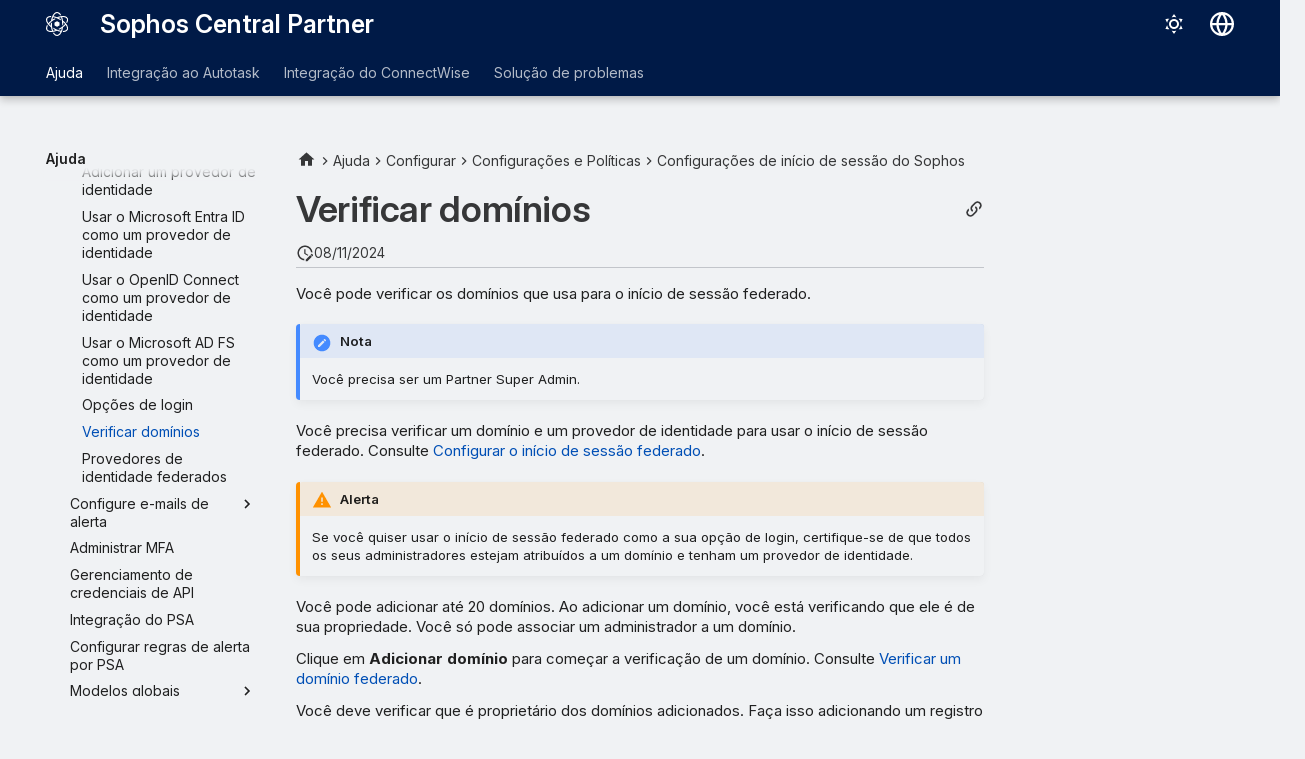

--- FILE ---
content_type: text/html
request_url: https://docs.sophos.com/central/partner/help/pt-br/Help/Configure/SettingsAndPolicies/FederatedDomain/index.html
body_size: 12060
content:
<!doctype html><html lang=ptbr class=no-js> <head><script type=text/javascript src=https://static.cloud.coveo.com/coveo.analytics.js/2/coveoua.js></script><script type=module src=https://static.cloud.coveo.com/atomic/v3.20/atomic.esm.js></script><link rel=stylesheet href=https://static.cloud.coveo.com/atomic/v3.20/themes/coveo.css><script type=text/javascript>function searchAllContent(){const baseURL='https://support.sophos.com/support/s/support-community-search';const urlParams=window.location.hash;window.open(`${baseURL}${urlParams}`,'_blank');}</script><script type=module>import{buildRedirectionTrigger,loadAdvancedSearchQueryActions}from'https://static.cloud.coveo.com/headless/v3/headless.esm.js';async function fetchCoveoCredentials(){const url=new URL(window.location.href);const json_url=url.protocol+'//'+url.host+'/assets/coveo/data.json';const orgId=sessionStorage.getItem('coveoOrganizationId');if(orgId===null||orgId==='undefined'){const response=await fetch(json_url);if(!response.ok){console.error('Error fetching Coveo API credentials:',response.error);}
const json=await response.json();sessionStorage.setItem('coveoAccessToken',json.accessToken);sessionStorage.setItem('coveoOrganizationId',json.organizationId);}}
async function initializeStandaloneSearchBox(){await customElements.whenDefined('atomic-search-interface');const searchInterfaceStandaloneBox=document.querySelector('#coveo-atomic-search-standalone-box');await searchInterfaceStandaloneBox.initialize({accessToken:sessionStorage.getItem('coveoAccessToken'),organizationId:sessionStorage.getItem('coveoOrganizationId'),analytics:{analyticsMode:'legacy'}});searchInterfaceStandaloneBox.language='pt-BR';}
async function initializeSearchPage(searchInterface){await searchInterface.initialize({accessToken:sessionStorage.getItem('coveoAccessToken'),organizationId:sessionStorage.getItem('coveoOrganizationId'),analytics:{analyticsMode:'legacy'}});searchInterface.language='pt-BR';const engine=searchInterface.engine;const controller=buildRedirectionTrigger(engine);controller.subscribe(()=>{const{redirectTo}=controller.state;if(redirectTo){window.location.replace(redirectTo);}});const updateAdvancedSearchQueriesAction=loadAdvancedSearchQueryActions(engine).updateAdvancedSearchQueries({aq:'@uri="https://docs.sophos.com/central/partner/help/pt-br/"'});engine.dispatch(updateAdvancedSearchQueriesAction);searchInterface.executeFirstSearch();}
(async()=>{await customElements.whenDefined('atomic-search-interface');await fetchCoveoCredentials();await initializeStandaloneSearchBox();const searchInterface=document.querySelector('#coveo-atomic-search');if(searchInterface!==null){await initializeSearchPage(searchInterface);document.querySelector('.md-top').style.display='none';}
coveoua("init",sessionStorage.getItem('coveoAccessToken'),"https://"+sessionStorage.getItem('coveoOrganizationId')+".analytics.org.coveo.com");coveoua("send","view",{contentIdKey:"@clickableuri",contentIdValue:window.location.href,});})();</script><link rel=preconnect href=https://fonts.googleapis.com><link rel=preconnect href=https://fonts.gstatic.com crossorigin><link href="https://fonts.googleapis.com/css2?family=Inter:opsz,wght@14..32,400..700&display=swap" rel=stylesheet><script type=text/javascript>
    (function(c,l,a,r,i,t,y){
        c[a]=c[a]||function(){(c[a].q=c[a].q||[]).push(arguments)};
        t=l.createElement(r);t.async=1;t.src="https://www.clarity.ms/tag/"+i;
        y=l.getElementsByTagName(r)[0];y.parentNode.insertBefore(t,y);
    })(window, document, "clarity", "script", "nfhqssysry");
</script><script>(function(w,d,s,l,i){w[l]=w[l]||[];w[l].push({'gtm.start':
new Date().getTime(),event:'gtm.js'});var f=d.getElementsByTagName(s)[0],
j=d.createElement(s),dl=l!='dataLayer'?'&l='+l:'';j.async=true;j.src=
'https://www.googletagmanager.com/gtm.js?id='+i+dl;f.parentNode.insertBefore(j,f);
})(window,document,'script','dataLayer','GTM-TW8W88B');</script><link href=https://cdn.jsdelivr.net/npm/bootstrap@5.2.0/dist/css/bootstrap.min.css rel=stylesheet integrity=sha384-gH2yIJqKdNHPEq0n4Mqa/HGKIhSkIHeL5AyhkYV8i59U5AR6csBvApHHNl/vI1Bx crossorigin=anonymous><meta charset=utf-8><meta name=viewport content="width=device-width,initial-scale=1"><meta name=description content="Você pode verificar os domínios que usa para o início de sessão federado."><meta name=author content="Sophos Ltd."><link href=https://docs.sophos.com/central/partner/help/pt-br/Help/Configure/SettingsAndPolicies/FederatedDomain/ rel=canonical><link href=../SophosSignin/SigninOptions/ rel=prev><link href=../FederatedIDP/ rel=next><link rel=icon href=../../../../assets/images/sophos/sophosfavicon.ico><meta name=generator content="mkdocs-1.6.1, mkdocs-material-9.6.21+insiders-4.53.17"><title>Verificar domínios - Sophos Central Partner</title><link rel=stylesheet href=../../../../assets/stylesheets/main.7d528353.min.css><link rel=stylesheet href=../../../../assets/stylesheets/palette.ab4e12ef.min.css><link rel=preconnect href=https://fonts.gstatic.com crossorigin><link rel=stylesheet href="https://fonts.googleapis.com/css?family=Roboto:300,300i,400,400i,700,700i%7CRoboto+Mono:400,400i,700,700i&display=fallback"><style>:root{--md-text-font:"Roboto";--md-code-font:"Roboto Mono"}</style><link rel=stylesheet href=../../../../assets/stylesheets/sophos/sophos.css><script>__md_scope=new URL("../../../..",location),__md_hash=e=>[...e].reduce(((e,_)=>(e<<5)-e+_.charCodeAt(0)),0),__md_get=(e,_=localStorage,t=__md_scope)=>JSON.parse(_.getItem(t.pathname+"."+e)),__md_set=(e,_,t=localStorage,a=__md_scope)=>{try{t.setItem(a.pathname+"."+e,JSON.stringify(_))}catch(e){}}</script><script id=__analytics>function __md_analytics(){function e(){dataLayer.push(arguments)}window.dataLayer=window.dataLayer||[],e("js",new Date),e("config","UA-737537-1"),document.addEventListener("DOMContentLoaded",(function(){document.forms.search&&document.forms.search.query.addEventListener("blur",(function(){this.value&&e("event","search",{search_term:this.value})}));document$.subscribe((function(){var t=document.forms.feedback;if(void 0!==t)for(var a of t.querySelectorAll("[type=submit]"))a.addEventListener("click",(function(a){a.preventDefault();var n=document.location.pathname,d=this.getAttribute("data-md-value");e("event","feedback",{page:n,data:d}),t.firstElementChild.disabled=!0;var r=t.querySelector(".md-feedback__note [data-md-value='"+d+"']");r&&(r.hidden=!1)})),t.hidden=!1})),location$.subscribe((function(t){e("config","UA-737537-1",{page_path:t.pathname})}))}));var t=document.createElement("script");t.async=!0,t.src="https://www.googletagmanager.com/gtag/js?id=UA-737537-1",document.getElementById("__analytics").insertAdjacentElement("afterEnd",t)}</script><script>"undefined"!=typeof __md_analytics&&__md_analytics()</script><style>
        .md-source-icon {
            display: none;
        }

        .dismiss-button {
            background-color: transparent;
            border: none;
            color: white;
            margin-left: 10px;
            cursor: pointer;
            font-weight: normal;
            text-decoration: underline;
        }
    </style><meta property=og:type content=website><meta property=og:title content="Verificar domínios - Sophos Central Partner"><meta property=og:description content="Você pode verificar os domínios que usa para o início de sessão federado."><meta property=og:image content=https://docs.sophos.com/central/partner/help/pt-br/assets/images/social/Help/Configure/SettingsAndPolicies/FederatedDomain.png><meta property=og:image:type content=image/png><meta property=og:image:width content=1200><meta property=og:image:height content=630><meta content=https://docs.sophos.com/central/partner/help/pt-br/Help/Configure/SettingsAndPolicies/FederatedDomain/ property=og:url><meta property=twitter:card content=summary_large_image><meta property=twitter:title content="Verificar domínios - Sophos Central Partner"><meta property=twitter:description content="Você pode verificar os domínios que usa para o início de sessão federado."><meta property=twitter:image content=https://docs.sophos.com/central/partner/help/pt-br/assets/images/social/Help/Configure/SettingsAndPolicies/FederatedDomain.png><link href=../../../../assets/stylesheets/glightbox.min.css rel=stylesheet><style>
    html.glightbox-open { overflow: initial; height: 100%; }
    .gslide-title { margin-top: 0px; user-select: text; }
    .gslide-desc { color: #666; user-select: text; }
    .gslide-image img { background: none; }
    .gscrollbar-fixer { padding-right: 15px; }
    .gdesc-inner { font-size: 0.75rem; }
    body[data-md-color-scheme="slate"] .gdesc-inner { background: var(--md-default-bg-color);}
    body[data-md-color-scheme="slate"] .gslide-title { color: var(--md-default-fg-color);}
    body[data-md-color-scheme="slate"] .gslide-desc { color: var(--md-default-fg-color);}</style><script src=../../../../assets/javascripts/glightbox.min.js></script></head> <body dir=ltr data-md-color-scheme=sophosLight data-md-color-primary=indigo data-md-color-accent=indigo> <noscript><iframe src="https://www.googletagmanager.com/ns.html?id=GTM-TW8W88B" height=0 width=0 style=display:none;visibility:hidden></iframe></noscript> <input class=md-toggle data-md-toggle=drawer type=checkbox id=__drawer autocomplete=off> <input class=md-toggle data-md-toggle=search type=checkbox id=__search autocomplete=off> <label class=md-overlay for=__drawer></label> <div data-md-component=skip> <a href=#verificar-dominios class=md-skip> Pular para o conteúdo </a> </div> <header class="md-header md-header--shadow md-header--lifted" data-md-component=header> <nav class="md-header__inner md-grid" aria-label=Cabeçalho> <a href=../../../.. title="Sophos Central Partner" class="md-header__button md-logo" aria-label="Sophos Central Partner" data-md-component=logo> <img src=../../../../assets/images/sophos/central.svg alt=logo> </a> <label class="md-header__button md-icon" for=__drawer> <svg xmlns=http://www.w3.org/2000/svg viewbox="0 0 24 24"><path d="M3 6h18v2H3zm0 5h18v2H3zm0 5h18v2H3z"/></svg> </label> <div class=md-header__title data-md-component=header-title> <div class=md-header__ellipsis> <div class=md-header__topic> <span class=md-ellipsis> Sophos Central Partner </span> </div> <div class=md-header__topic data-md-component=header-topic> <span class=md-ellipsis> Verificar domínios </span> </div> </div> </div> <form class=md-header__option data-md-component=palette> <input class=md-option data-md-color-media="(prefers-color-scheme: light)" data-md-color-scheme=sophosLight data-md-color-primary=indigo data-md-color-accent=indigo aria-label="Mudar para modo escuro" type=radio name=__palette id=__palette_0> <label class="md-header__button md-icon" title="Mudar para modo escuro" for=__palette_1 hidden> <svg xmlns=http://www.w3.org/2000/svg viewbox="0 0 24 24"><path d="M12 7a5 5 0 0 1 5 5 5 5 0 0 1-5 5 5 5 0 0 1-5-5 5 5 0 0 1 5-5m0 2a3 3 0 0 0-3 3 3 3 0 0 0 3 3 3 3 0 0 0 3-3 3 3 0 0 0-3-3m0-7 2.39 3.42C13.65 5.15 12.84 5 12 5s-1.65.15-2.39.42zM3.34 7l4.16-.35A7.2 7.2 0 0 0 5.94 8.5c-.44.74-.69 1.5-.83 2.29zm.02 10 1.76-3.77a7.131 7.131 0 0 0 2.38 4.14zM20.65 7l-1.77 3.79a7.02 7.02 0 0 0-2.38-4.15zm-.01 10-4.14.36c.59-.51 1.12-1.14 1.54-1.86.42-.73.69-1.5.83-2.29zM12 22l-2.41-3.44c.74.27 1.55.44 2.41.44.82 0 1.63-.17 2.37-.44z"/></svg> </label> <input class=md-option data-md-color-media="(prefers-color-scheme: dark)" data-md-color-scheme=sophosDark data-md-color-primary=blue data-md-color-accent=blue aria-label="Mudar para modo claro" type=radio name=__palette id=__palette_1> <label class="md-header__button md-icon" title="Mudar para modo claro" for=__palette_0 hidden> <svg xmlns=http://www.w3.org/2000/svg viewbox="0 0 24 24"><path d="m17.75 4.09-2.53 1.94.91 3.06-2.63-1.81-2.63 1.81.91-3.06-2.53-1.94L12.44 4l1.06-3 1.06 3zm3.5 6.91-1.64 1.25.59 1.98-1.7-1.17-1.7 1.17.59-1.98L15.75 11l2.06-.05L18.5 9l.69 1.95zm-2.28 4.95c.83-.08 1.72 1.1 1.19 1.85-.32.45-.66.87-1.08 1.27C15.17 23 8.84 23 4.94 19.07c-3.91-3.9-3.91-10.24 0-14.14.4-.4.82-.76 1.27-1.08.75-.53 1.93.36 1.85 1.19-.27 2.86.69 5.83 2.89 8.02a9.96 9.96 0 0 0 8.02 2.89m-1.64 2.02a12.08 12.08 0 0 1-7.8-3.47c-2.17-2.19-3.33-5-3.49-7.82-2.81 3.14-2.7 7.96.31 10.98 3.02 3.01 7.84 3.12 10.98.31"/></svg> </label> </form> <script>var palette=__md_get("__palette");if(palette&&palette.color){if("(prefers-color-scheme)"===palette.color.media){var media=matchMedia("(prefers-color-scheme: light)"),input=document.querySelector(media.matches?"[data-md-color-media='(prefers-color-scheme: light)']":"[data-md-color-media='(prefers-color-scheme: dark)']");palette.color.media=input.getAttribute("data-md-color-media"),palette.color.scheme=input.getAttribute("data-md-color-scheme"),palette.color.primary=input.getAttribute("data-md-color-primary"),palette.color.accent=input.getAttribute("data-md-color-accent")}for(var[key,value]of Object.entries(palette.color))document.body.setAttribute("data-md-color-"+key,value)}</script> <div class=md-header__option> <div class=md-select> <button class="md-header__button md-icon" aria-label="Selecionar idioma"> <svg xmlns=http://www.w3.org/2000/svg viewbox="0 0 16 16"><path d="M8 0a8 8 0 1 1 0 16A8 8 0 0 1 8 0M5.78 8.75a9.64 9.64 0 0 0 1.363 4.177q.383.64.857 1.215c.245-.296.551-.705.857-1.215A9.64 9.64 0 0 0 10.22 8.75Zm4.44-1.5a9.64 9.64 0 0 0-1.363-4.177c-.307-.51-.612-.919-.857-1.215a10 10 0 0 0-.857 1.215A9.64 9.64 0 0 0 5.78 7.25Zm-5.944 1.5H1.543a6.51 6.51 0 0 0 4.666 5.5q-.184-.271-.352-.552c-.715-1.192-1.437-2.874-1.581-4.948m-2.733-1.5h2.733c.144-2.074.866-3.756 1.58-4.948q.18-.295.353-.552a6.51 6.51 0 0 0-4.666 5.5m10.181 1.5c-.144 2.074-.866 3.756-1.58 4.948q-.18.296-.353.552a6.51 6.51 0 0 0 4.666-5.5Zm2.733-1.5a6.51 6.51 0 0 0-4.666-5.5q.184.272.353.552c.714 1.192 1.436 2.874 1.58 4.948Z"/></svg> </button> <div class=md-select__inner> <ul class=md-select__list> <li class=md-select__item> <a href="https://docs.sophos.com/central/partner/help/de-de/index.html?contextId=federated-domains" hreflang=de class=md-select__link> Deutsch </a> </li> <li class=md-select__item> <a href="https://docs.sophos.com/central/partner/help/en-us/index.html?contextId=federated-domains" hreflang=en class=md-select__link> English </a> </li> <li class=md-select__item> <a href="https://docs.sophos.com/central/partner/help/es-es/index.html?contextId=federated-domains" hreflang=es class=md-select__link> Español </a> </li> <li class=md-select__item> <a href="https://docs.sophos.com/central/partner/help/fr-fr/index.html?contextId=federated-domains" hreflang=fr class=md-select__link> Français </a> </li> <li class=md-select__item> <a href="https://docs.sophos.com/central/partner/help/it-it/index.html?contextId=federated-domains" hreflang=it class=md-select__link> Italiano </a> </li> <li class=md-select__item> <a href="https://docs.sophos.com/central/partner/help/ja-jp/index.html?contextId=federated-domains" hreflang=ja class=md-select__link> 日本語 </a> </li> <li class=md-select__item> <a href="https://docs.sophos.com/central/partner/help/ko-kr/index.html?contextId=federated-domains" hreflang=kr class=md-select__link> 한국어 </a> </li> <li class=md-select__item> <a href="https://docs.sophos.com/central/partner/help/pt-br/index.html?contextId=federated-domains" hreflang=pt-BR class=md-select__link> Português (Brasil) </a> </li> <li class=md-select__item> <a href="https://docs.sophos.com/central/partner/help/zh-tw/index.html?contextId=federated-domains" hreflang=zh-TW class=md-select__link> 中文（繁體） </a> </li> </ul> </div> </div> </div> <div class=sophos-search> <atomic-search-interface id=coveo-atomic-search-standalone-box search-hub=documentation> <atomic-search-box redirection-url=../../../../search/index.html> </atomic-search-box> </atomic-search-interface> </div> </nav> <nav class=md-tabs aria-label=Guias data-md-component=tabs> <div class=md-grid> <ul class=md-tabs__list> <li class="md-tabs__item md-tabs__item--active"> <a href=../../../ class=md-tabs__link> Ajuda </a> </li> <li class=md-tabs__item> <a href=../../../../AutotaskIntegration/ class=md-tabs__link> Integração ao Autotask </a> </li> <li class=md-tabs__item> <a href=../../../../ConnectWiseIntegration/ class=md-tabs__link> Integração do ConnectWise </a> </li> <li class=md-tabs__item> <a href=../../../../Troubleshooting/ class=md-tabs__link> Solução de problemas </a> </li> </ul> </div> </nav> </header> <div class=md-container data-md-component=container> <main class=md-main data-md-component=main> <div class="md-main__inner md-grid"> <div class="md-sidebar md-sidebar--primary" data-md-component=sidebar data-md-type=navigation> <div class=md-sidebar__scrollwrap> <div class=md-sidebar__inner> <nav class="md-nav md-nav--primary md-nav--lifted" aria-label=Navegação data-md-level=0> <label class=md-nav__title for=__drawer> <a href=../../../.. title="Sophos Central Partner" class="md-nav__button md-logo" aria-label="Sophos Central Partner" data-md-component=logo> <img src=../../../../assets/images/sophos/central.svg alt=logo> </a> Sophos Central Partner </label> <ul class=md-nav__list data-md-scrollfix> <li class="md-nav__item md-nav__item--active md-nav__item--section md-nav__item--nested"> <input class="md-nav__toggle md-toggle " type=checkbox id=__nav_1 checked> <div class="md-nav__link md-nav__container"> <a href=../../../ class="md-nav__link "> <span class=md-ellipsis> Ajuda </span> </a> <label class="md-nav__link " for=__nav_1 id=__nav_1_label tabindex> <span class="md-nav__icon md-icon"></span> </label> </div> <nav class=md-nav data-md-level=1 aria-labelledby=__nav_1_label aria-expanded=true> <label class=md-nav__title for=__nav_1> <span class="md-nav__icon md-icon"></span> Ajuda </label> <ul class=md-nav__list data-md-scrollfix> <li class=md-nav__item> <a href=../../../Dashboard/ class=md-nav__link> <span class=md-ellipsis> Painel de Controle </span> </a> </li> <li class="md-nav__item md-nav__item--pruned md-nav__item--nested"> <a href=../../../ManageDashboards/ class=md-nav__link> <span class=md-ellipsis> Gerenciar painéis </span> <span class="md-nav__icon md-icon"></span> </a> </li> <li class=md-nav__item> <a href=../../../Alerts/ class=md-nav__link> <span class=md-ellipsis> Alertas </span> </a> </li> <li class=md-nav__item> <a href=../../../AttackDetails/ class=md-nav__link> <span class=md-ellipsis> Detalhes do ataque </span> </a> </li> <li class="md-nav__item md-nav__item--pruned md-nav__item--nested"> <a href=../../../MyBusiness/ class=md-nav__link> <span class=md-ellipsis> Meu Negócio </span> <span class="md-nav__icon md-icon"></span> </a> </li> <li class="md-nav__item md-nav__item--pruned md-nav__item--nested"> <a href=../../../Logs/ class=md-nav__link> <span class=md-ellipsis> Logs </span> <span class="md-nav__icon md-icon"></span> </a> </li> <li class="md-nav__item md-nav__item--active md-nav__item--nested"> <input class="md-nav__toggle md-toggle " type=checkbox id=__nav_1_8 checked> <div class="md-nav__link md-nav__container"> <a href=../../ class="md-nav__link "> <span class=md-ellipsis> Configurar </span> </a> <label class="md-nav__link " for=__nav_1_8 id=__nav_1_8_label tabindex=0> <span class="md-nav__icon md-icon"></span> </label> </div> <nav class=md-nav data-md-level=2 aria-labelledby=__nav_1_8_label aria-expanded=true> <label class=md-nav__title for=__nav_1_8> <span class="md-nav__icon md-icon"></span> Configurar </label> <ul class=md-nav__list data-md-scrollfix> <li class="md-nav__item md-nav__item--pruned md-nav__item--nested"> <a href=../../Installers/ class=md-nav__link> <span class=md-ellipsis> Programas de instalação </span> <span class="md-nav__icon md-icon"></span> </a> </li> <li class="md-nav__item md-nav__item--active md-nav__item--nested"> <input class="md-nav__toggle md-toggle " type=checkbox id=__nav_1_8_3 checked> <div class="md-nav__link md-nav__container"> <a href=../ class="md-nav__link "> <span class=md-ellipsis> Configurações e Políticas </span> </a> <label class="md-nav__link " for=__nav_1_8_3 id=__nav_1_8_3_label tabindex=0> <span class="md-nav__icon md-icon"></span> </label> </div> <nav class=md-nav data-md-level=3 aria-labelledby=__nav_1_8_3_label aria-expanded=true> <label class=md-nav__title for=__nav_1_8_3> <span class="md-nav__icon md-icon"></span> Configurações e Políticas </label> <ul class=md-nav__list data-md-scrollfix> <li class="md-nav__item md-nav__item--pruned md-nav__item--nested"> <a href=../Administrators/ class=md-nav__link> <span class=md-ellipsis> Administradores </span> <span class="md-nav__icon md-icon"></span> </a> </li> <li class=md-nav__item> <a href=../Manage_Login_Settings/ class=md-nav__link> <span class=md-ellipsis> Gerenciar autenticação multifator </span> </a> </li> <li class="md-nav__item md-nav__item--active md-nav__item--nested"> <input class="md-nav__toggle md-toggle " type=checkbox id=__nav_1_8_3_4 checked> <div class="md-nav__link md-nav__container"> <a href=../SophosSignin/ class="md-nav__link "> <span class=md-ellipsis> Configurações de início de sessão do Sophos </span> </a> <label class="md-nav__link " for=__nav_1_8_3_4 id=__nav_1_8_3_4_label tabindex=0> <span class="md-nav__icon md-icon"></span> </label> </div> <nav class=md-nav data-md-level=4 aria-labelledby=__nav_1_8_3_4_label aria-expanded=true> <label class=md-nav__title for=__nav_1_8_3_4> <span class="md-nav__icon md-icon"></span> Configurações de início de sessão do Sophos </label> <ul class=md-nav__list data-md-scrollfix> <li class=md-nav__item> <a href=../SophosSignin/SetupFederatedSignin/ class=md-nav__link> <span class=md-ellipsis> Configurar o início de sessão federado </span> </a> </li> <li class=md-nav__item> <a href=../SophosSignin/SetupFederatedDomain/ class=md-nav__link> <span class=md-ellipsis> Verificar um domínio federado </span> </a> </li> <li class=md-nav__item> <a href=../SophosSignin/FederationIDPSetup/ class=md-nav__link> <span class=md-ellipsis> Adicionar um provedor de identidade </span> </a> </li> <li class=md-nav__item> <a href=../SophosSignin/AzureADIDP/ class=md-nav__link> <span class=md-ellipsis> Usar o Microsoft Entra ID como um provedor de identidade </span> </a> </li> <li class=md-nav__item> <a href=../SophosSignin/OpenIDConnectIDP/ class=md-nav__link> <span class=md-ellipsis> Usar o OpenID Connect como um provedor de identidade </span> </a> </li> <li class=md-nav__item> <a href=../SophosSignin/ADFSIDP/ class=md-nav__link> <span class=md-ellipsis> Usar o Microsoft AD FS como um provedor de identidade </span> </a> </li> <li class=md-nav__item> <a href=../SophosSignin/SigninOptions/ class=md-nav__link> <span class=md-ellipsis> Opções de login </span> </a> </li> <li class="md-nav__item md-nav__item--active"> <input class="md-nav__toggle md-toggle" type=checkbox id=__toc> <a href=./ class="md-nav__link md-nav__link--active"> <span class=md-ellipsis> Verificar domínios </span> </a> </li> <li class=md-nav__item> <a href=../FederatedIDP/ class=md-nav__link> <span class=md-ellipsis> Provedores de identidade federados </span> </a> </li> </ul> </nav> </li> <li class="md-nav__item md-nav__item--pruned md-nav__item--nested"> <a href=../ConfigureEmailAlerts/ class=md-nav__link> <span class=md-ellipsis> Configure e-mails de alerta </span> <span class="md-nav__icon md-icon"></span> </a> </li> <li class=md-nav__item> <a href=../AdministerMFA/ class=md-nav__link> <span class=md-ellipsis> Administrar MFA </span> </a> </li> <li class=md-nav__item> <a href=../APICredentials/ class=md-nav__link> <span class=md-ellipsis> Gerenciamento de credenciais de API </span> </a> </li> <li class=md-nav__item> <a href=../PSAIntegration/ class=md-nav__link> <span class=md-ellipsis> Integração do PSA </span> </a> </li> <li class=md-nav__item> <a href=../ConfigureAPIAlerts/ class=md-nav__link> <span class=md-ellipsis> Configurar regras de alerta por PSA </span> </a> </li> <li class="md-nav__item md-nav__item--pruned md-nav__item--nested"> <a href=../GlobalTemplates/ class=md-nav__link> <span class=md-ellipsis> Modelos globais </span> <span class="md-nav__icon md-icon"></span> </a> </li> <li class=md-nav__item> <a href=../FirewallTemplates/ class=md-nav__link> <span class=md-ellipsis> Modelos de firewall </span> </a> </li> </ul> </nav> </li> </ul> </nav> </li> <li class=md-nav__item> <a href=../../../ManagedCustomerOrders/ class=md-nav__link> <span class=md-ellipsis> Pedidos de clientes gerenciados </span> </a> </li> <li class="md-nav__item md-nav__item--pruned md-nav__item--nested"> <a href=../../../AccountDetails/ class=md-nav__link> <span class=md-ellipsis> Detalhes da conta </span> <span class="md-nav__icon md-icon"></span> </a> </li> <li class="md-nav__item md-nav__item--pruned md-nav__item--nested"> <a href=../../../MDR/ class=md-nav__link> <span class=md-ellipsis> MDR </span> <span class="md-nav__icon md-icon"></span> </a> </li> <li class=md-nav__item> <a href=../../../HelpandGuide/ class=md-nav__link> <span class=md-ellipsis> Ajuda e diretrizes </span> </a> </li> <li class=md-nav__item> <a href=../../../GlobalNews/ class=md-nav__link> <span class=md-ellipsis> Notícias de Segurança Global </span> </a> </li> <li class=md-nav__item> <a href=../../../SupportedBrowsers/ class=md-nav__link> <span class=md-ellipsis> Navegadores da web compatíveis </span> </a> </li> <li class=md-nav__item> <a href=../../../Technical_support/ class=md-nav__link> <span class=md-ellipsis> Obter ajuda adicional </span> </a> </li> <li class=md-nav__item> <a href=../../../PartnerNewLook/ class=md-nav__link> <span class=md-ellipsis> Novo visual do Sophos Central Partner </span> </a> </li> <li class=md-nav__item> <a href=../../../Legal_notices/ class=md-nav__link> <span class=md-ellipsis> Informações legais </span> </a> </li> </ul> </nav> </li> <li class="md-nav__item md-nav__item--pruned md-nav__item--nested"> <a href=../../../../AutotaskIntegration/ class=md-nav__link> <span class=md-ellipsis> Integração ao Autotask </span> <span class="md-nav__icon md-icon"></span> </a> </li> <li class="md-nav__item md-nav__item--pruned md-nav__item--nested"> <a href=../../../../ConnectWiseIntegration/ class=md-nav__link> <span class=md-ellipsis> Integração do ConnectWise </span> <span class="md-nav__icon md-icon"></span> </a> </li> <li class="md-nav__item md-nav__item--pruned md-nav__item--nested"> <a href=../../../../Troubleshooting/ class=md-nav__link> <span class=md-ellipsis> Solução de problemas </span> <span class="md-nav__icon md-icon"></span> </a> </li> </ul> </nav> </div> </div> </div> <div class="md-sidebar md-sidebar--secondary" data-md-component=sidebar data-md-type=toc> <div class=md-sidebar__scrollwrap> <div class=md-sidebar__inner> <nav class="md-nav md-nav--secondary" aria-label="Nesta página"> </nav> </div> </div> </div> <div class=md-content data-md-component=content> <nav class=md-path aria-label=Navegação> <ol class=md-path__list> <li class=md-path__item> <a href=../../../.. title="Sophos Central Partner" class="md-path__link md-typeset"> <span class="twemoji md-ellipsis"><svg xmlns=http://www.w3.org/2000/svg viewbox="0 0 24 24"><path d="M10 20v-6h4v6h5v-8h3L12 3 2 12h3v8z"/></svg></span> </a> </li> <li class=md-path__item> <a href=../../../ class=md-path__link> <span class=md-ellipsis> Ajuda </span> </a> </li> <li class=md-path__item> <a href=../../ class=md-path__link> <span class=md-ellipsis> Configurar </span> </a> </li> <li class=md-path__item> <a href=../ class=md-path__link> <span class=md-ellipsis> Configurações e Políticas </span> </a> </li> <li class=md-path__item> <a href=../SophosSignin/ class=md-path__link> <span class=md-ellipsis> Configurações de início de sessão do Sophos </span> </a> </li> </ol> </nav> <article class="md-content__inner md-typeset"> <button type=button class="md-content__button md-icon button--share" data-bs-toggle=modal data-bs-target=#showPermalink title="Exibir permalink"> <span class=twemoji><svg xmlns=http://www.w3.org/2000/svg viewbox="0 0 24 24"><path d="M10.59 13.41c.41.39.41 1.03 0 1.42-.39.39-1.03.39-1.42 0a5.003 5.003 0 0 1 0-7.07l3.54-3.54a5.003 5.003 0 0 1 7.07 0 5.003 5.003 0 0 1 0 7.07l-1.49 1.49c.01-.82-.12-1.64-.4-2.42l.47-.48a2.98 2.98 0 0 0 0-4.24 2.98 2.98 0 0 0-4.24 0l-3.53 3.53a2.98 2.98 0 0 0 0 4.24m2.82-4.24c.39-.39 1.03-.39 1.42 0a5.003 5.003 0 0 1 0 7.07l-3.54 3.54a5.003 5.003 0 0 1-7.07 0 5.003 5.003 0 0 1 0-7.07l1.49-1.49c-.01.82.12 1.64.4 2.43l-.47.47a2.98 2.98 0 0 0 0 4.24 2.98 2.98 0 0 0 4.24 0l3.53-3.53a2.98 2.98 0 0 0 0-4.24.973.973 0 0 1 0-1.42"/></svg></span> </button> <div class="modal fade modal--sophos" id=showPermalink tabindex=-1> <div class="modal-dialog modal-xl"> <div class=modal-content> <div class=modal-header> <p class="modal-title fs-6">Permalink da página</p> <button type=button class=btn-close data-bs-dismiss=modal title aria-label></button> </div> <div class=modal-body> <p>Sempre use o permalink a seguir ao fazer referência a esta página. Ele permanecerá inalterado nas versões de ajuda futuras.</p> <p> <span id=showPermalinkUrl class=font-monospace>https://docs.sophos.com/central/partner/help/pt-br/index.html?contextId=federated-domains</span> <span> <button id=showPermalinkCopyButton type=button class="md-header__button md-icon" title="Copiar link para área de transferência"> <span class=twemoji><svg xmlns=http://www.w3.org/2000/svg viewbox="0 0 24 24"><path d="M19 21H8V7h11m0-2H8a2 2 0 0 0-2 2v14a2 2 0 0 0 2 2h11a2 2 0 0 0 2-2V7a2 2 0 0 0-2-2m-3-4H4a2 2 0 0 0-2 2v14h2V3h12z"/></svg></span> </button> </span> </p> <p id=showPermalinkError class=text-danger style=display:none>O seu navegador não suporta copiar link para a área de transferência. Copie-o manualmente.</p> </div> </div> </div> </div> <script type=text/javascript>
            function copyToClipboard(text) {
                navigator.clipboard
                    .writeText(text)
                    .then(() => {
                        // copy to clipboard was successful
                    })
                    .catch(() => {
                        document.getElementById("showPermalinkError").style.display = "inherit";
                    });
            }

            document.getElementById("showPermalinkCopyButton").addEventListener('click', (event) => {
                copyToClipboard(document.getElementById("showPermalinkUrl").innerHTML);
            });
            document.getElementById("showPermalink").addEventListener('hidden.bs.modal', event => {
                document.getElementById("showPermalinkError").style.display = "none";
            })
        </script> <h1 id=verificar-dominios>Verificar domínios</h1><aside class=md-source-file> <span class=md-source-file__fact> <span class=md-icon title="Última atualização"> <svg xmlns=http://www.w3.org/2000/svg viewbox="0 0 24 24"><path d="M21 13.1c-.1 0-.3.1-.4.2l-1 1 2.1 2.1 1-1c.2-.2.2-.6 0-.8l-1.3-1.3c-.1-.1-.2-.2-.4-.2m-1.9 1.8-6.1 6V23h2.1l6.1-6.1zM12.5 7v5.2l4 2.4-1 1L11 13V7zM11 21.9c-5.1-.5-9-4.8-9-9.9C2 6.5 6.5 2 12 2c5.3 0 9.6 4.1 10 9.3-.3-.1-.6-.2-1-.2s-.7.1-1 .2C19.6 7.2 16.2 4 12 4c-4.4 0-8 3.6-8 8 0 4.1 3.1 7.5 7.1 7.9l-.1.2z"/></svg> </span> <span class=git-revision-date-sophos>08/11/2024</span> </span> </aside> <p>Você pode verificar os domínios que usa para o início de sessão federado.</p> <div class="admonition note"> <p class=admonition-title>Nota</p> <p>Você precisa ser um Partner Super Admin.</p> </div> <p>Você precisa verificar um domínio e um provedor de identidade para usar o início de sessão federado. Consulte <a href=../SophosSignin/SetupFederatedSignin/ >Configurar o início de sessão federado</a>.</p> <div class="admonition warning"> <p class=admonition-title>Alerta</p> <p>Se você quiser usar o início de sessão federado como a sua opção de login, certifique-se de que todos os seus administradores estejam atribuídos a um domínio e tenham um provedor de identidade.</p> </div> <p>Você pode adicionar até 20 domínios. Ao adicionar um domínio, você está verificando que ele é de sua propriedade. Você só pode associar um administrador a um domínio.</p> <p>Clique em <strong>Adicionar domínio</strong> para começar a verificação de um domínio. Consulte <a href=../SophosSignin/SetupFederatedDomain/ >Verificar um domínio federado</a>.</p> <p>Você deve verificar que é proprietário dos domínios adicionados. Faça isso adicionando um registro TXT ao seu DNS voltado ao público. Pode levar até 24 horas para que as alterações ao DNS se propaguem. Depois, você pode verificar o domínio. Clique em <strong>Verificar propriedade de domínio</strong> para fazer isso.</p> <p><a class=glightbox data-gallery=g1 href=../../../../images/SophosSigninVerifyDomainOwnership.png data-type=image data-width=auto data-height=auto data-title="Verificar propriedade de domínio." data-desc-position=bottom><img alt="Verificar propriedade de domínio." src=../../../../images/SophosSigninVerifyDomainOwnership.png></a></p> <p>Os domínios verificados são exibidos como verificados com a data na lista de domínios. A verificação dura um ano e você pode fazer uma nova verificação a qualquer momento durante o ano.</p> <p><a class=glightbox data-gallery=g2 href=../../../../images/SophosSigninVerifiedDomain.png data-type=image data-width=auto data-height=auto data-title="Domínio verificado." data-desc-position=bottom><img alt="Domínio verificado." src=../../../../images/SophosSigninVerifiedDomain.png></a></p> <form class="md-feedback print-site-plugin-ignore" name=feedback hidden> <fieldset> <legend class=md-feedback__title> Esta página foi útil? </legend> <div class=md-feedback__inner> <div class=md-feedback__list> <button class="md-feedback__icon md-icon" type=submit title="Esta página foi útil" data-md-value=1> <svg xmlns=http://www.w3.org/2000/svg viewbox="0 0 24 24"><path d="M5 9v12H1V9zm4 12a2 2 0 0 1-2-2V9c0-.55.22-1.05.59-1.41L14.17 1l1.06 1.06c.27.27.44.64.44 1.05l-.03.32L14.69 8H21a2 2 0 0 1 2 2v2c0 .26-.05.5-.14.73l-3.02 7.05C19.54 20.5 18.83 21 18 21zm0-2h9.03L21 12v-2h-8.79l1.13-5.32L9 9.03z"/></svg> </button> <button class="md-feedback__icon md-icon" type=submit title="Esta página poderia ser melhorada" data-md-value=0> <svg xmlns=http://www.w3.org/2000/svg viewbox="0 0 24 24"><path d="M19 15V3h4v12zM15 3a2 2 0 0 1 2 2v10c0 .55-.22 1.05-.59 1.41L9.83 23l-1.06-1.06c-.27-.27-.44-.64-.44-1.06l.03-.31.95-4.57H3a2 2 0 0 1-2-2v-2c0-.26.05-.5.14-.73l3.02-7.05C4.46 3.5 5.17 3 6 3zm0 2H5.97L3 12v2h8.78l-1.13 5.32L15 14.97z"/></svg> </button> </div> <div class=md-feedback__note> <div data-md-value=1 hidden> Obrigado por seu feedback </div> <div data-md-value=0 hidden> Obrigado por seu feedback. Ajude-nos a melhorar esta página <a href=https://community.sophos.com/product-documentation/i/feedback/create target=_blank rel="noopener noreferrer">fornecendo mais informações</a>. </div> </div> </div> </fieldset> </form> </article> </div> <script>var tabs=__md_get("__tabs");if(Array.isArray(tabs))e:for(var set of document.querySelectorAll(".tabbed-set")){var labels=set.querySelector(".tabbed-labels");for(var tab of tabs)for(var label of labels.getElementsByTagName("label"))if(label.innerText.trim()===tab){var input=document.getElementById(label.htmlFor);input.checked=!0;continue e}}</script> <script>var target=document.getElementById(location.hash.slice(1));target&&target.name&&(target.checked=target.name.startsWith("__tabbed_"))</script> </div> <button type=button class="md-top md-icon" data-md-component=top hidden> <svg xmlns=http://www.w3.org/2000/svg viewbox="0 0 24 24"><path d="M13 20h-2V8l-5.5 5.5-1.42-1.42L12 4.16l7.92 7.92-1.42 1.42L13 8z"/></svg> Voltar ao topo </button> </main> <footer class=md-footer> <nav class="md-footer__inner md-grid" aria-label=Rodapé> <a href=../SophosSignin/SigninOptions/ class="md-footer__link md-footer__link--prev" aria-label="Anterior: Opções de login"> <div class="md-footer__button md-icon"> <svg xmlns=http://www.w3.org/2000/svg viewbox="0 0 24 24"><path d="M20 11v2H8l5.5 5.5-1.42 1.42L4.16 12l7.92-7.92L13.5 5.5 8 11z"/></svg> </div> <div class=md-footer__title> <span class=md-footer__direction> Anterior </span> <div class=md-ellipsis> Opções de login </div> </div> </a> <a href=../FederatedIDP/ class="md-footer__link md-footer__link--next" aria-label="Próximo: Provedores de identidade federados"> <div class=md-footer__title> <span class=md-footer__direction> Próximo </span> <div class=md-ellipsis> Provedores de identidade federados </div> </div> <div class="md-footer__button md-icon"> <svg xmlns=http://www.w3.org/2000/svg viewbox="0 0 24 24"><path d="M4 11v2h12l-5.5 5.5 1.42 1.42L19.84 12l-7.92-7.92L10.5 5.5 16 11z"/></svg> </div> </a> </nav> <div class="md-footer-meta md-typeset"> <div class="md-footer-meta__inner md-grid"> <div class=md-copyright> <div class=md-copyright__highlight> <a href=https://www.sophos.com/pt-br/legal target=_blank rel="noopener noreferrer">© <script type=text/javascript>document.write(new Date().getFullYear());</script> Sophos Limited.</a> </div> </div> <div class=md-social> <a href=https://x.com/SophosSupport target=_blank rel=noopener title="Suporte da Sophos no X" class=md-social__link> <svg xmlns=http://www.w3.org/2000/svg viewbox="0 0 448 512"><!-- Font Awesome Free 7.0.1 by @fontawesome - https://fontawesome.com License - https://fontawesome.com/license/free (Icons: CC BY 4.0, Fonts: SIL OFL 1.1, Code: MIT License) Copyright 2025 Fonticons, Inc.--><path d="M357.2 48h70.6L273.6 224.2 455 464H313L201.7 318.6 74.5 464H3.8l164.9-188.5L-5.2 48h145.6l100.5 132.9zm-24.8 373.8h39.1L119.1 88h-42z"/></svg> </a> <a href=https://support.sophos.com/ target=_blank rel=noopener title="Portal de suporte" class=md-social__link> <svg xmlns=http://www.w3.org/2000/svg viewbox="0 0 576 512"><!-- Font Awesome Free 7.0.1 by @fontawesome - https://fontawesome.com License - https://fontawesome.com/license/free (Icons: CC BY 4.0, Fonts: SIL OFL 1.1, Code: MIT License) Copyright 2025 Fonticons, Inc.--><path d="M268.9 53.2 152.3 182.8c-4.6 5.1-4.4 13 .5 17.9 30.5 30.5 80 30.5 110.5 0l31.8-31.8c4.2-4.2 9.5-6.5 14.9-6.9 6.8-.6 13.8 1.7 19 6.9L505.6 344l70.4-56V0L464 64l-23.8-15.9A96.2 96.2 0 0 0 386.9 32h-70.4c-1.1 0-2.3 0-3.4.1-16.9.9-32.8 8.5-44.2 21.1m-152.3 97.5L223.4 32h-39.6c-25.5 0-49.9 10.1-67.9 28.1L0 192v352l144-136 12.4 10.3c23 19.2 52 29.7 81.9 29.7H254l-7-7c-9.4-9.4-9.4-24.6 0-33.9s24.6-9.4 33.9 0l41 41h9c19.1 0 37.8-4.3 54.8-12.3L359 409c-9.4-9.4-9.4-24.6 0-33.9s24.6-9.4 33.9 0l32 32 17.5-17.5c8.9-8.9 11.5-21.8 7.6-33.1L312.1 219.7l-14.9 14.9c-49.3 49.3-129.1 49.3-178.4 0-23-23-23.9-59.9-2.2-84z"/></svg> </a> <a href=https://techvids.sophos.com/ target=_blank rel=noopener title="Sophos TechVids" class=md-social__link> <svg xmlns=http://www.w3.org/2000/svg viewbox="0 0 16 16"><path d="M0 3.75C0 2.784.784 2 1.75 2h12.5c.966 0 1.75.784 1.75 1.75v8.5A1.75 1.75 0 0 1 14.25 14H1.75A1.75 1.75 0 0 1 0 12.25Zm1.75-.25a.25.25 0 0 0-.25.25v8.5c0 .138.112.25.25.25h12.5a.25.25 0 0 0 .25-.25v-8.5a.25.25 0 0 0-.25-.25Z"/><path d="M6 10.559V5.442a.25.25 0 0 1 .379-.215l4.264 2.559a.25.25 0 0 1 0 .428l-4.264 2.559A.25.25 0 0 1 6 10.559"/></svg> </a> <a href=https://community.sophos.com/product-documentation/i/feedback target=_blank rel=noopener title="Dar feedback" class=md-social__link> <svg xmlns=http://www.w3.org/2000/svg viewbox="0 0 448 512"><!-- Font Awesome Free 7.0.1 by @fontawesome - https://fontawesome.com License - https://fontawesome.com/license/free (Icons: CC BY 4.0, Fonts: SIL OFL 1.1, Code: MIT License) Copyright 2025 Fonticons, Inc.--><path d="M399.8 362.2c29.5-34.7 47.1-78.3 47.1-125.8 0-113-99.6-204.4-222.5-204.4S2 123.5 2 236.4s99.6 204.5 222.5 204.5c27 0 53.9-4.5 79.4-13.4 1.4-.5 3-.5 4.5-.1s2.7 1.4 3.6 2.6c18.6 25.1 47.6 42.7 79.9 49.9 1.1.2 2.3 0 3.3-.6s1.7-1.6 1.9-2.8c.1-.6.1-1.3 0-1.9s-.4-1.2-.8-1.7c-12.3-16-18.7-35.8-18-56s8.4-39.5 21.7-54.7l-.2.1zM330 212.4l-57.3 43.5 20.8 68.9c.4 1.3.4 2.7-.1 4s-1.2 2.4-2.3 3.2-2.4 1.2-3.8 1.2-2.7-.4-3.8-1.2l-59.1-41-59.1 41.1c-1.1.8-2.4 1.2-3.8 1.2s-2.7-.4-3.8-1.2-1.9-1.9-2.3-3.2-.5-2.7-.1-4l20.8-68.9-57.3-43.5c-1.1-.8-1.9-1.9-2.3-3.2s-.4-2.7 0-4 1.2-2.4 2.3-3.2 2.4-1.3 3.7-1.3l71.9-1.5 23.7-67.9c.4-1.3 1.3-2.4 2.4-3.2s2.4-1.2 3.8-1.2 2.7.4 3.8 1.2 1.9 1.9 2.4 3.2l23.7 67.9 71.9 1.5c1.4 0 2.7.4 3.8 1.2s1.9 1.9 2.3 3.2.4 2.7 0 4-1.2 2.4-2.3 3.3z"/></svg> </a> </div> </div> </div> </footer> </div> <div class=md-dialog data-md-component=dialog> <div class="md-dialog__inner md-typeset"></div> </div> <script id=__config type=application/json>{"annotate": null, "base": "../../../..", "features": ["content.code.annotate", "content.code.copy", "content.tabs.link", "navigation.footer", "navigation.indexes", "navigation.prune", "navigation.tabs", "navigation.tabs.sticky", "navigation.top", "navigation.tracking", "search.suggest", "navigation.path"], "search": "../../../../assets/javascripts/workers/search.26099bd0.min.js", "tags": null, "translations": {"clipboard.copied": "Copiado para \u00e1rea de transfer\u00eancia", "clipboard.copy": "Copiar para \u00e1rea de transfer\u00eancia", "search.result.more.one": "Mais 1 nesta p\u00e1gina", "search.result.more.other": "Mais # nesta p\u00e1gina", "search.result.none": "Nenhum documento correspondente", "search.result.one": "1 documento correspondente", "search.result.other": "# documentos correspondentes", "search.result.placeholder": "Digite para iniciar a pesquisa", "search.result.term.missing": "Ausente", "select.version": "Selecione vers\u00e3o"}, "version": null}</script> <script src=../../../../assets/javascripts/bundle.9d1edc04.min.js></script> <script>
        document.addEventListener("DOMContentLoaded", function () {
            const banner = document.querySelector('.md-banner');
            const versionKey = 'bannerDismissed_v';

            // Check if the banner was already dismissed
            if (localStorage.getItem(versionKey)) {
                banner.style.display = 'none';
            } else {
                // Create and append dismiss button
                const dismissButton = document.createElement('button');
                dismissButton.className = 'dismiss-button';
                dismissButton.textContent = "Dismiss"; // Translation for 'Dismiss'
                banner.querySelector('.announce-content').appendChild(dismissButton);

                // Dismiss function
                dismissButton.addEventListener('click', function () {
                    banner.style.display = 'none';
                    localStorage.setItem(versionKey, 'true');
                });
            }
        });
    </script> <script>console.log('Build commit: b9cd78a0');</script><script src=https://cdn.jsdelivr.net/npm/bootstrap@5.2.0/dist/js/bootstrap.bundle.min.js integrity=sha384-A3rJD856KowSb7dwlZdYEkO39Gagi7vIsF0jrRAoQmDKKtQBHUuLZ9AsSv4jD4Xa crossorigin=anonymous></script> <script id=init-glightbox>const lightbox = GLightbox({"touchNavigation": true, "loop": false, "zoomable": true, "draggable": true, "openEffect": "zoom", "closeEffect": "zoom", "slideEffect": "slide"});
document$.subscribe(() => { lightbox.reload() });
</script></body> </html>